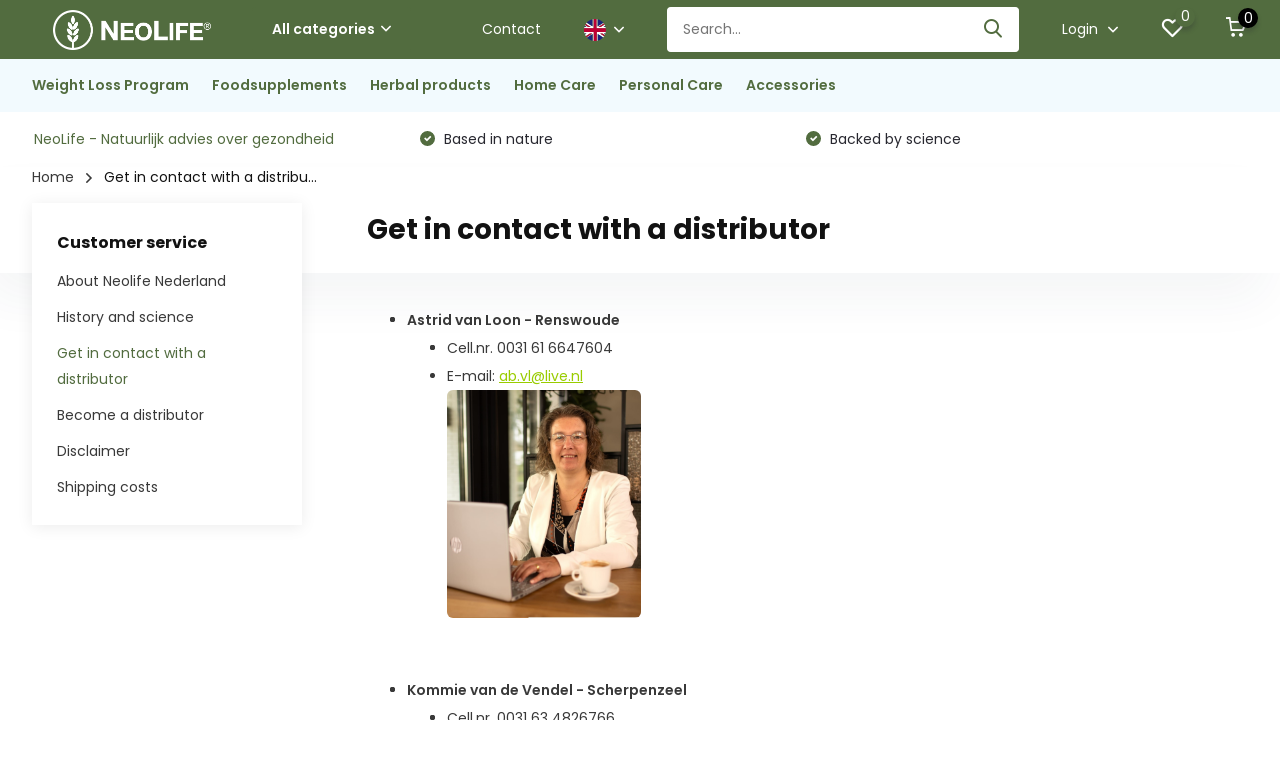

--- FILE ---
content_type: text/html;charset=utf-8
request_url: https://www.naturalhealthproducts.nl/en/service/neem-contact-op-met-een-distributeur/?source=facebook
body_size: 8444
content:
<!doctype html>
<html lang="en" class=" enable-overflow">
	<head>
            <meta charset="utf-8"/>
<!-- [START] 'blocks/head.rain' -->
<!--

  (c) 2008-2026 Lightspeed Netherlands B.V.
  http://www.lightspeedhq.com
  Generated: 04-01-2026 @ 09:09:11

-->
<link rel="canonical" href="https://www.naturalhealthproducts.nl/en/service/neem-contact-op-met-een-distributeur/"/>
<link rel="alternate" href="https://www.naturalhealthproducts.nl/en/index.rss" type="application/rss+xml" title="New products"/>
<meta name="robots" content="noodp,noydir"/>
<link href="www.naturalhealthproducts.nl" rel="publisher"/>
<meta property="og:url" content="https://www.naturalhealthproducts.nl/en/service/neem-contact-op-met-een-distributeur/?source=facebook"/>
<meta property="og:site_name" content="NeoLife Netherlands"/>
<meta property="og:title" content="Distributors of NeoLife in The Netherlands"/>
<script>
47nmmhea18gw9vpzao51h905ynzrm9
</script>
<script src="https://app.dmws.plus/shop-assets/316681/dmws-plus-loader.js?id=c2408854c0a3ef118f2d383104d2917e"></script>
<!--[if lt IE 9]>
<script src="https://cdn.webshopapp.com/assets/html5shiv.js?2025-02-20"></script>
<![endif]-->
<!-- [END] 'blocks/head.rain' -->
		<meta http-equiv="x-ua-compatible" content="ie=edge">
		<title>Distributors of NeoLife in The Netherlands - NeoLife Netherlands</title>
		<meta name="description" content="">
		<meta name="keywords" content="Get, in, contact, with, a, distributor, neolife, neolife netherlands, neolife holland, natural products, supplements, nutriance, skin care, homecare">
		<meta name="theme-color" content="#ffffff">
		<meta name="MobileOptimized" content="320">
		<meta name="HandheldFriendly" content="true">
		<meta name="viewport" content="width=device-width, initial-scale=1, initial-scale=1, minimum-scale=1, maximum-scale=1, user-scalable=no">
		<meta name="author" content="https://www.dmws.nl/">
		
		<link rel="preconnect" href="https://fonts.googleapis.com">
		<link rel="dns-prefetch" href="https://fonts.googleapis.com">
				<link rel="preconnect" href="//cdn.webshopapp.com/">
		<link rel="dns-prefetch" href="//cdn.webshopapp.com/">
    
    		<link rel="preload" href="https://fonts.googleapis.com/css?family=Poppins:300,400,500,600,700,800,900%7CPoppins:300,400,500,600,700,800,900&display=swap" as="style">
    <link rel="preload" href="https://cdn.webshopapp.com/shops/316681/themes/171530/assets/owl-carousel-min.css?2026010218553520210105160919" as="style">
    <link rel="preload" href="https://cdn.webshopapp.com/shops/316681/themes/171530/assets/fancybox.css?2026010218553520210105160919" as="style">
    <link rel="preload" href="https://cdn.webshopapp.com/shops/316681/themes/171530/assets/icomoon.css?2026010218553520210105160919" as="style">
    <link rel="preload" href="https://cdn.webshopapp.com/shops/316681/themes/171530/assets/compete.css?2026010218553520210105160919" as="style">
    <link rel="preload" href="https://cdn.webshopapp.com/shops/316681/themes/171530/assets/custom.css?2026010218553520210105160919" as="style">
    
    <link rel="preload" href="https://cdn.webshopapp.com/shops/316681/themes/171530/assets/jquery-3-4-1-min.js?2026010218553520210105160919" as="script">
    <link rel="preload" href="https://cdn.webshopapp.com/shops/316681/themes/171530/assets/jquery-ui.js?2026010218553520210105160919" as="script">
    <link rel="preload" href="https://cdn.webshopapp.com/shops/316681/themes/171530/assets/js-cookie-min.js?2026010218553520210105160919" as="script">
    <link rel="preload" href="https://cdn.webshopapp.com/shops/316681/themes/171530/assets/owl-carousel-min.js?2026010218553520210105160919" as="script">
    <link rel="preload" href="https://cdn.webshopapp.com/shops/316681/themes/171530/assets/fancybox.js?2026010218553520210105160919" as="script">
    <link rel="preload" href="https://cdn.webshopapp.com/shops/316681/themes/171530/assets/lazyload.js?2026010218553520210105160919" as="script">
    <link rel="preload" href="https://cdn.webshopapp.com/assets/gui.js?2025-02-20" as="script">
    <link rel="preload" href="https://cdn.webshopapp.com/shops/316681/themes/171530/assets/script.js?2026010218553520210105160919" as="script">
    <link rel="preload" href="https://cdn.webshopapp.com/shops/316681/themes/171530/assets/custom.js?2026010218553520210105160919" as="script">
        
    <link href="https://fonts.googleapis.com/css?family=Poppins:300,400,500,600,700,800,900%7CPoppins:300,400,500,600,700,800,900&display=swap" rel="stylesheet" type="text/css">
    <link rel="stylesheet" href="https://cdn.webshopapp.com/shops/316681/themes/171530/assets/owl-carousel-min.css?2026010218553520210105160919" type="text/css">
    <link rel="stylesheet" href="https://cdn.webshopapp.com/shops/316681/themes/171530/assets/fancybox.css?2026010218553520210105160919" type="text/css">
    <link rel="stylesheet" href="https://cdn.webshopapp.com/shops/316681/themes/171530/assets/icomoon.css?2026010218553520210105160919" type="text/css">
    <link rel="stylesheet" href="https://cdn.webshopapp.com/shops/316681/themes/171530/assets/compete.css?2026010218553520210105160919" type="text/css">
    <link rel="stylesheet" href="https://cdn.webshopapp.com/shops/316681/themes/171530/assets/custom.css?2026010218553520210105160919" type="text/css">
    
    <script src="https://cdn.webshopapp.com/shops/316681/themes/171530/assets/jquery-3-4-1-min.js?2026010218553520210105160919"></script>

		<link rel="icon" type="image/x-icon" href="https://cdn.webshopapp.com/shops/316681/themes/171530/v/2790096/assets/favicon.ico?20260102171620">
		<link rel="apple-touch-icon" href="https://cdn.webshopapp.com/shops/316681/themes/171530/v/2790096/assets/favicon.ico?20260102171620">
    
    <meta name="msapplication-config" content="https://cdn.webshopapp.com/shops/316681/themes/171530/assets/browserconfig.xml?2026010218553520210105160919">
<meta property="og:title" content="Distributors of NeoLife in The Netherlands">
<meta property="og:type" content="website"> 
<meta property="og:site_name" content="NeoLife Netherlands">
<meta property="og:url" content="https://www.naturalhealthproducts.nl/">
<meta property="og:image" content="https://cdn.webshopapp.com/shops/316681/themes/171530/v/2790007/assets/big-block-bg.jpg?20260102170737">
<meta name="twitter:title" content="Distributors of NeoLife in The Netherlands">
<meta name="twitter:description" content="">
<meta name="twitter:site" content="NeoLife Netherlands">
<meta name="twitter:card" content="https://cdn.webshopapp.com/shops/316681/themes/171530/v/664544/assets/logo.png?20210426150213">
<meta name="twitter:image" content="https://cdn.webshopapp.com/shops/316681/themes/171530/v/2790007/assets/big-block-bg.jpg?20260102170737">
<script type="application/ld+json">
  [
        {
      "@context": "http://schema.org/",
      "@type": "Organization",
      "url": "https://www.naturalhealthproducts.nl/",
      "name": "NeoLife Netherlands",
      "legalName": "NeoLife Netherlands",
      "description": "",
      "logo": "https://cdn.webshopapp.com/shops/316681/themes/171530/v/664544/assets/logo.png?20210426150213",
      "image": "https://cdn.webshopapp.com/shops/316681/themes/171530/v/2790007/assets/big-block-bg.jpg?20260102170737",
      "contactPoint": {
        "@type": "ContactPoint",
        "contactType": "Customer service",
        "telephone": "06 166 47 604"
      },
      "address": {
        "@type": "PostalAddress",
        "streetAddress": "",
        "addressLocality": "Nederland",
        "postalCode": "",
        "addressCountry": "EN"
      }
      ,
      "aggregateRating": {
          "@type": "AggregateRating",
          "bestRating": "5",          "worstRating": "1",
          "ratingValue": "5",          "reviewCount": "2",          "url":"https://www.google.com/search?q=neolife+nederland&amp;oq=neolife+nederland&amp;aqs=chrome.0.69i59j69i60l3.3466j0j4&amp;sourceid=chrome&amp;ie=UTF-8#lrd=0x47c64c90b649ce2b:0x2abb8c818b139a35,1,,,"
      }
         
    },
    { 
      "@context": "http://schema.org", 
      "@type": "WebSite", 
      "url": "https://www.naturalhealthproducts.nl/", 
      "name": "NeoLife Netherlands",
      "description": "",
      "author": [
        {
          "@type": "Organization",
          "url": "https://www.dmws.nl/",
          "name": "DMWS B.V.",
          "address": {
            "@type": "PostalAddress",
            "streetAddress": "Klokgebouw 195 (Strijp-S)",
            "addressLocality": "Eindhoven",
            "addressRegion": "NB",
            "postalCode": "5617 AB",
            "addressCountry": "NL"
          }
        }
      ]
    }
  ]
</script>    
	</head>
	<body>
    <ul class="hidden-data hidden"><li>316681</li><li>171530</li><li>nee</li><li>en</li><li>live</li><li>info//neolifenederland/nl</li><li>https://www.naturalhealthproducts.nl/en/</li></ul><header id="top" class="scroll-active"><div class="top-wrap fixed default"><section class="main pos-r"><div class="container pos-r"><div class="d-flex align-center justify-between"><div class="d-flex align-center"><div id="mobile-menu-btn" class="d-none show-1000"><div class="hamburger"><span></span><span></span><span></span><span></span></div></div><a href="https://www.naturalhealthproducts.nl/en/account/login/" class="hidden show-575-flex"><i class="icon-login"></i></a><div id="logo" class="d-flex align-center"><a href="https://www.naturalhealthproducts.nl/en/" accesskey="h"><img class="hide-1000 desktop-logo" src="https://cdn.webshopapp.com/shops/316681/themes/171530/v/664544/assets/logo.png?20210426150213" alt="NeoLife Netherlands" height="50" width="200" /><img class="d-none show-1000 mobile-logo" src="https://cdn.webshopapp.com/shops/316681/themes/171530/v/784441/assets/logo-mobile.png?20210802195215" alt="NeoLife Netherlands" height="50" width="200" /></a><div id="catbtn" class="hide-1000 btn-wrap"><a href="https://www.naturalhealthproducts.nl/en/catalog/" class="btn">All categories <i class="icon-arrow-down"></i></a><div class="categorymenu"><div class="wrap d-flex"><ul class="maincategories"><li data-attribute="weight-loss-program"><a href="https://www.naturalhealthproducts.nl/en/weight-loss-program/">Weight Loss Program <i class="icon-arrow-right"></i></a></li><li data-attribute="foodsupplements"><a href="https://www.naturalhealthproducts.nl/en/foodsupplements/">Foodsupplements <i class="icon-arrow-right"></i></a></li><li data-attribute="herbal-products"><a href="https://www.naturalhealthproducts.nl/en/herbal-products/">Herbal products <i class="icon-arrow-right"></i></a></li><li data-attribute="home-care"><a href="https://www.naturalhealthproducts.nl/en/home-care/">Home Care <i class="icon-arrow-right"></i></a></li><li data-attribute="personal-care"><a href="https://www.naturalhealthproducts.nl/en/personal-care/">Personal Care <i class="icon-arrow-right"></i></a></li><li data-attribute="accessories"><a href="https://www.naturalhealthproducts.nl/en/accessories/">Accessories <i class="icon-arrow-right"></i></a></li></ul><div class="subcategories"><div class="wrapper" data-category="weight-loss-program"><h4>Weight Loss Program</h4><ul><li class="sub"><a href="https://www.naturalhealthproducts.nl/en/weight-loss-program/detox/">Detox</a></li></ul></div><div class="wrapper" data-category="foodsupplements"><h4>Foodsupplements</h4><ul><li class="sub"><a href="https://www.naturalhealthproducts.nl/en/">Heart and blood vessels</a></li></ul><ul><li class="sub"><a href="https://www.naturalhealthproducts.nl/en/foodsupplements/energy-and-immunesystem/">Energy and immunesystem</a></li></ul><ul><li class="sub"><a href="https://www.naturalhealthproducts.nl/en/foodsupplements/vitamins-and-minerals/">Vitamins and minerals</a></li></ul><ul><li class="sub"><a href="https://www.naturalhealthproducts.nl/en/foodsupplements/sport/">Sport</a></li></ul><ul><li class="sub"><a href="https://www.naturalhealthproducts.nl/en/foodsupplements/hormones/">Hormones</a></li></ul></div><div class="wrapper" data-category="herbal-products"><h4>Herbal products</h4></div><div class="wrapper" data-category="home-care"><h4>Home Care</h4></div><div class="wrapper" data-category="personal-care"><h4>Personal Care</h4><ul><li class="sub"><a href="https://www.naturalhealthproducts.nl/en/personal-care/skincare/">Skincare</a></li></ul><ul><li class="sub"><a href="https://www.naturalhealthproducts.nl/en/personal-care/bodycare/">Bodycare</a></li></ul></div><div class="wrapper" data-category="accessories"><h4>Accessories</h4></div></div></div></div></div></div></div><div class="d-flex align-center justify-end top-nav"><a href="https://www.naturalhealthproducts.nl/nl/service/neem-contact-op-met-een-distributeur/" class="hide-1000">Contact </a><div class="lang with-drop list hide-768"><div class="current"><img class="lazy" src="https://cdn.webshopapp.com/shops/316681/themes/171530/assets/lazy-preload.jpg?2026010218553520210105160919" data-src="https://cdn.webshopapp.com/shops/316681/themes/171530/assets/flag-en.svg?2026010218553520210105160919" alt="English" width="22" height="22"><span><i class="icon-arrow-down"></i></span></div><div class="dropdown"><ul><li><a title="Nederlands" lang="nl" href="https://www.naturalhealthproducts.nl/nl/service/neem-contact-op-met-een-distributeur"><img class="lazy" src="https://cdn.webshopapp.com/shops/316681/themes/171530/assets/lazy-preload.jpg?2026010218553520210105160919" data-src="https://cdn.webshopapp.com/shops/316681/themes/171530/assets/flag-nl.svg?2026010218553520210105160919" alt="Nederlands" width="18" height="18"><span>Nederlands</span></a></li><li><a title="English" lang="en" href="https://www.naturalhealthproducts.nl/en/service/neem-contact-op-met-een-distributeur"><img class="lazy" src="https://cdn.webshopapp.com/shops/316681/themes/171530/assets/lazy-preload.jpg?2026010218553520210105160919" data-src="https://cdn.webshopapp.com/shops/316681/themes/171530/assets/flag-en.svg?2026010218553520210105160919" alt="English" width="18" height="18"><span>English</span></a></li></ul></div></div><div id="showSearch" class="hide-575"><input type="search" value="" placeholder="Search..."><button type="submit" title="Search" disabled="disabled"><i class="icon-search"></i></button></div><div class="login with-drop hide-575"><a href="https://www.naturalhealthproducts.nl/en/account/login/"><span>Login <i class="icon-arrow-down"></i></span></a><div class="dropdown"><form method="post" id="formLogin" action="https://www.naturalhealthproducts.nl/en/account/loginPost/?return=https://www.naturalhealthproducts.nl/en/service/neem-contact-op-met-een-distributeur/?source=facebook"><h3>Login</h3><p>Make ordering even easier!</p><div><label for="formLoginEmail">Email address<span class="c-negatives">*</span></label><input type="email" id="formLoginEmail" name="email" placeholder="Email address" autocomplete='email' tabindex=1 required></div><div><label for="formLoginPassword">Password</label><a href="https://www.naturalhealthproducts.nl/en/account/password/" class="forgot" tabindex=6>Forgot your password?</a><input type="password" id="formLoginPassword" name="password" placeholder="Password" autocomplete="current-password" tabindex=2 required></div><div><input type="hidden" name="key" value="9b690ecc19f44fddc9c503f47e5e4cdc" /><input type="hidden" name="type" value="login" /><button type="submit" onclick="$('#formLogin').submit(); return false;" class="btn" tabindex=3>Login</button></div></form><div><p class="register">No account yet? <a href="https://www.naturalhealthproducts.nl/en/account/register/" tabindex=5>Create an account</a></p></div></div></div><div class="favorites"><a href="https://www.naturalhealthproducts.nl/en/account/wishlist/" class="count"><span class="items" data-wishlist-items="">0</span><i class="icon-wishlist"></i></a></div><div class="cart with-drop"><a href="https://www.naturalhealthproducts.nl/en/cart/" class="count"><span>0</span><i class="icon-cart"></i></a><div class="dropdown"><h3>Cart</h3><i class="icon-close hidden show-575"></i><p>Your cart is empty</p></div></div></div></div></div><div class="search-autocomplete"><div id="searchExpanded"><div class="container pos-r d-flex align-center"><form action="https://www.naturalhealthproducts.nl/en/search/" method="get" id="formSearch"  class="search-form d-flex align-center"  data-search-type="desktop"><span onclick="$(this).closest('form').submit();" title="Search" class="search-icon"><i class="icon-search"></i></span><input type="text" name="q" autocomplete="off"  value="" placeholder="Search" class="standard-input" data-input="desktop"/></form><div class="close hide-575">Close</div></div><div class="overlay hide-575"></div></div><div class="container pos-r"><div id="searchResults" class="results-wrap with-filter with-cats" data-search-type="desktop"><div class="close"><i class="icon-close"></i></div><h4>Categories</h4><div class="categories hidden"><ul class="d-flex"></ul></div><div class="d-flex justify-between"><div class="filter-scroll-wrap"><div class="filter-scroll"><div class="subtitle title-font">Filters</div><form data-search-type="desktop"><div class="filter-boxes"><div class="filter-wrap sort"><select name="sort" class="custom-select"></select></div></div><div class="filter-boxes custom-filters"></div></form></div></div><ul class="search-products products-livesearch"></ul></div><div class="more"><a href="#" class="btn accent">View all results <span>(0)</span></a></div></div></div></div></section><section id="menu" class="hide-1000 dropdown"><div class="container"><nav class="menu"><ul class="d-flex align-center"><li class="item has-children"><a class="itemLink" href="https://www.naturalhealthproducts.nl/en/weight-loss-program/" title="Weight Loss Program">Weight Loss Program</a><ul class="subnav"><li class="subitem"><a class="subitemLink " href="https://www.naturalhealthproducts.nl/en/weight-loss-program/detox/" title="Detox">Detox</a></li></ul></li><li class="item has-children"><a class="itemLink" href="https://www.naturalhealthproducts.nl/en/foodsupplements/" title="Foodsupplements">Foodsupplements</a><ul class="subnav"><li class="subitem"><a class="subitemLink " href="https://www.naturalhealthproducts.nl/en/" title="Heart and blood vessels">Heart and blood vessels</a></li><li class="subitem"><a class="subitemLink " href="https://www.naturalhealthproducts.nl/en/foodsupplements/energy-and-immunesystem/" title="Energy and immunesystem">Energy and immunesystem</a></li><li class="subitem"><a class="subitemLink " href="https://www.naturalhealthproducts.nl/en/foodsupplements/vitamins-and-minerals/" title="Vitamins and minerals">Vitamins and minerals</a></li><li class="subitem"><a class="subitemLink " href="https://www.naturalhealthproducts.nl/en/foodsupplements/sport/" title="Sport">Sport</a></li><li class="subitem"><a class="subitemLink " href="https://www.naturalhealthproducts.nl/en/foodsupplements/hormones/" title="Hormones">Hormones</a></li></ul></li><li class="item"><a class="itemLink" href="https://www.naturalhealthproducts.nl/en/herbal-products/" title="Herbal products">Herbal products</a></li><li class="item"><a class="itemLink" href="https://www.naturalhealthproducts.nl/en/home-care/" title="Home Care">Home Care</a></li><li class="item has-children"><a class="itemLink" href="https://www.naturalhealthproducts.nl/en/personal-care/" title="Personal Care">Personal Care</a><ul class="subnav"><li class="subitem"><a class="subitemLink " href="https://www.naturalhealthproducts.nl/en/personal-care/skincare/" title="Skincare">Skincare</a></li><li class="subitem"><a class="subitemLink " href="https://www.naturalhealthproducts.nl/en/personal-care/bodycare/" title="Bodycare">Bodycare</a></li></ul></li><li class="item"><a class="itemLink" href="https://www.naturalhealthproducts.nl/en/accessories/" title="Accessories">Accessories</a></li></ul></nav></div></section><div id="mobileMenu" class="hide"><div class="wrap"><ul><li class="all hidden"><a href="#"><i class="icon-nav-left"></i>All categories</a></li><li class="cat has-children"><a class="itemLink" href="https://www.naturalhealthproducts.nl/en/weight-loss-program/" title="Weight Loss Program">Weight Loss Program<i class="icon-arrow-right"></i></a><ul class="subnav hidden"><li class="subitem"><a class="subitemLink" href="https://www.naturalhealthproducts.nl/en/weight-loss-program/detox/" title="Detox">Detox</a></li></ul></li><li class="cat has-children"><a class="itemLink" href="https://www.naturalhealthproducts.nl/en/foodsupplements/" title="Foodsupplements">Foodsupplements<i class="icon-arrow-right"></i></a><ul class="subnav hidden"><li class="subitem"><a class="subitemLink" href="https://www.naturalhealthproducts.nl/en/" title="Heart and blood vessels">Heart and blood vessels</a></li><li class="subitem"><a class="subitemLink" href="https://www.naturalhealthproducts.nl/en/foodsupplements/energy-and-immunesystem/" title="Energy and immunesystem">Energy and immunesystem</a></li><li class="subitem"><a class="subitemLink" href="https://www.naturalhealthproducts.nl/en/foodsupplements/vitamins-and-minerals/" title="Vitamins and minerals">Vitamins and minerals</a></li><li class="subitem"><a class="subitemLink" href="https://www.naturalhealthproducts.nl/en/foodsupplements/sport/" title="Sport">Sport</a></li><li class="subitem"><a class="subitemLink" href="https://www.naturalhealthproducts.nl/en/foodsupplements/hormones/" title="Hormones">Hormones</a></li></ul></li><li class="cat"><a class="itemLink" href="https://www.naturalhealthproducts.nl/en/herbal-products/" title="Herbal products">Herbal products</a></li><li class="cat"><a class="itemLink" href="https://www.naturalhealthproducts.nl/en/home-care/" title="Home Care">Home Care</a></li><li class="cat has-children"><a class="itemLink" href="https://www.naturalhealthproducts.nl/en/personal-care/" title="Personal Care">Personal Care<i class="icon-arrow-right"></i></a><ul class="subnav hidden"><li class="subitem"><a class="subitemLink" href="https://www.naturalhealthproducts.nl/en/personal-care/skincare/" title="Skincare">Skincare</a></li><li class="subitem"><a class="subitemLink" href="https://www.naturalhealthproducts.nl/en/personal-care/bodycare/" title="Bodycare">Bodycare</a></li></ul></li><li class="cat"><a class="itemLink" href="https://www.naturalhealthproducts.nl/en/accessories/" title="Accessories">Accessories</a></li><li class="other all"><a href="https://www.naturalhealthproducts.nl/en/catalog/">All categories</a></li><li class="other has-subs lang"><a href="#" class="itemLink">Language <img class="lazy" src="https://cdn.webshopapp.com/shops/316681/themes/171530/assets/lazy-preload.jpg?2026010218553520210105160919" data-src="https://cdn.webshopapp.com/shops/316681/themes/171530/assets/flag-en.svg?2026010218553520210105160919" alt="English" width="22" height="22"><i class="icon-arrow-right"></i></a><ul class="subnav hidden"><li class="subitem"><a title="Nederlands" lang="nl" href="https://www.naturalhealthproducts.nl/nl/service/neem-contact-op-met-een-distributeur"><span>Nederlands</span><img class="lazy" src="https://cdn.webshopapp.com/shops/316681/themes/171530/assets/lazy-preload.jpg?2026010218553520210105160919" data-src="https://cdn.webshopapp.com/shops/316681/themes/171530/assets/flag-nl.svg?2026010218553520210105160919" alt="Nederlands" width="18" height="18"></a></li><li class="subitem"><a title="English" lang="en" href="https://www.naturalhealthproducts.nl/en/service/neem-contact-op-met-een-distributeur"><span>English</span><img class="lazy" src="https://cdn.webshopapp.com/shops/316681/themes/171530/assets/lazy-preload.jpg?2026010218553520210105160919" data-src="https://cdn.webshopapp.com/shops/316681/themes/171530/assets/flag-en.svg?2026010218553520210105160919" alt="English" width="18" height="18"></a></li></ul></li><li class="other"><a href="https://www.naturalhealthproducts.nl/nl/service/neem-contact-op-met-een-distributeur/">Contact </a></li><li class="other"><a href="https://www.naturalhealthproducts.nl/en/account/login/">Login</a></li></ul></div></div></div><div class="below-main"></div><div class="usps"><div class="container"><div class="d-flex align-center justify-between"><ul class="d-flex align-center usps-slider owl-carousel"><li class="announcement"><a href="https://www.naturalhealthproducts.nl/nl/service/neem-contact-op-met-een-distributeur/">NeoLife - Natuurlijk advies over gezondheid</b></a></li><li><i class="icon-check-white"></i>
                                                  Based in nature
                                            </li><li><i class="icon-check-white"></i>
                                                  Backed by science
                                              </li></ul><ul></ul></div></div></div></header><nav class="breadcrumbs"><div class="container"><ol class="d-flex hide-575"><li><a href="https://www.naturalhealthproducts.nl/en/">Home</a></li><li>Get in contact with a distribu...</li></ol><ol class="hidden show-575-flex"><li><i class="icon-arrow-right"></i><a href="https://www.naturalhealthproducts.nl/en/">Home</a></li></ol></div></nav><div class="container"><article class="text d-flex align-start shadow sticky"><div id="sidebar-anchor"></div><div class="sidebar sticky"><div class="box"><h3>Customer service</h3><ul><li><a href="https://www.naturalhealthproducts.nl/en/service/about/" >About Neolife Nederland</a></li><li><a href="https://www.naturalhealthproducts.nl/en/service/geschiedenis-en-wetenschap/" >History and science</a></li><li class="current"><a href="https://www.naturalhealthproducts.nl/en/service/neem-contact-op-met-een-distributeur/" >Get in contact with a distributor</a></li><li><a href="https://www.naturalhealthproducts.nl/en/service/word-distributeur/" >Become a distributor</a></li><li><a href="https://www.naturalhealthproducts.nl/en/service/disclaimer/" >Disclaimer</a></li><li><a href="https://www.naturalhealthproducts.nl/en/service/shipping-returns/" >Shipping costs</a></li></ul></div></div><div class="content"><h1 class="f-24">Get in contact with a distributor</h1><ul><li><strong>Astrid van Loon - Renswoude</strong><br /><ul><li>Cell.nr. 0031 61 6647604</li><li>E-mail: <span style="color: #99cc00;"><a style="color: #99cc00;" href="/cdn-cgi/l/email-protection#4d2c2f633b210d21243b28632321"><span class="__cf_email__" data-cfemail="f59497db8399b5999c8390db9b99">[email&#160;protected]</span></a></span></li></ul></li></ul><p style="padding-left: 80px;"><img src="https://cdn.webshopapp.com/shops/316681/files/459036236/astrid.jpg" alt="astrid" width="194" height="229" /></p><p style="padding-left: 80px;"> </p><ul><li><strong>Kommie van de Vendel - Scherpenzeel</strong><br /><ul><li>Cell.nr. 0031 63 4826766</li><li>E-mail: <span style="color: #99cc00;"><a style="color: #99cc00;" href="/cdn-cgi/l/email-protection#761d191b1b1f134046361e130218130258181a"><span class="__cf_email__" data-cfemail="2f44404242464a191f6f474a5b414a5b014143">[email&#160;protected]</span></a></span></li></ul></li></ul><p style="padding-left: 80px;"><img src="https://cdn.webshopapp.com/shops/316681/files/465496815/ma.jpg" alt="" width="195" height="226" /></p><ul><li><strong>Petra van Loon - Barneveld</strong><br /><ul><li>Cell.nr. 0031 62 0335071</li><li>E-mail: <span style="color: #99cc00;"><a style="color: #99cc00;" href="/cdn-cgi/l/email-protection#84f4aaf2e5eae8ebebeac4e8edf2e1aaeae8"><span class="__cf_email__" data-cfemail="54247a22353a383b3b3a14383d22317a3a38">[email&#160;protected]</span></a></span></li></ul></li></ul><p style="padding-left: 80px;"><img src="https://cdn.webshopapp.com/shops/316681/files/366575964/neo-petra.jpg" alt="" width="195" height="289" /></p><p style="padding-left: 80px;"> </p><ul><li><strong>Christa Bos - Uddel</strong><ul><li>Cell.nr. 0031 63 9895395</li><li>E-mail: <span style="color: #99cc00;"><a style="color: #99cc00;" href="/cdn-cgi/l/email-protection#87e4eff5eef4f3e6a9e5e8f4c7f4e8ebe4e8e9a9e9eb"><span class="__cf_email__" data-cfemail="23404b514a5057420d414c5063504c4f404c4d0d4d4f">[email&#160;protected]</span></a></span></li></ul></li></ul><p style="padding-left: 80px;"><img src="https://cdn.webshopapp.com/shops/316681/files/474871225/christa-bos1.jpg" alt="" width="196" height="189" /></p><p> </p><ul><li><span style="color: #000000;"><strong>Laurika van Roekel - Renswoude</strong></span><ul><li><span style="color: #000000;">Cell.nr. 06 41624499</span></li><li><span style="color: #000000;">E-mail: <span style="color: #99cc00;"><a style="color: #99cc00;" href="/cdn-cgi/l/email-protection#016d607473686a6077606f6d6e6e6f41696e756c60686d2f626e6c"><span class="__cf_email__" data-cfemail="98f0fdf9f4ecf0e1fae1f4f9edeaf1f3f9d8f0f7ecf5f9f1f4b6fbf7f5">[email&#160;protected]</span></a></span></span></li></ul></li></ul><p style="padding-left: 80px;"><span style="color: #000000;"> </span><span style="color: #000000;"><img src="https://cdn.webshopapp.com/shops/316681/files/480802794/laurika.jpg" alt="" width="192" height="286" /></span></p><p> </p><p> </p></div></article></div><footer id="footer"><div class="footer-top"><div class="container"><div class="d-flex justify-between"><div class="chat"><h3>Contact opnemen</h3><p>Stuur een bericht via het contactformulier. </p><p class="text">U ontvangt snel een reactie!</p><div class="bot d-flex align-center"><a href="https://www.naturalhealthproducts.nl/nl/service/" class="btn">Contactformulier</a><div class="hidden show-575 links"><a href="tel:0616647604">06 166 47 604</a><a href="/cdn-cgi/l/email-protection#157c7b737a557b707a797c73707b7071706779747b713b7b79"><span class="__cf_email__" data-cfemail="e1888f878ea18f848e8d8887848f848584938d808f85cf8f8d">[email&#160;protected]</span></a></div></div></div><div class="right d-flex justify-between"><div class="contact hide-575"><h3>Wilt u een distributeur spreken?</h3><div class="links"><a href="tel:0616647604">06 166 47 604</a><a href="/cdn-cgi/l/email-protection#345d5a525b745a515b585d52515a5150514658555a501a5a58"><span class="__cf_email__" data-cfemail="422b2c242d022c272d2e2b24272c272627302e232c266c2c2e">[email&#160;protected]</span></a></div></div><div class="newsletter"><div class="logo"><a href="https://www.naturalhealthproducts.nl/en/" accesskey="f"><img class="lazy" src="https://cdn.webshopapp.com/shops/316681/themes/171530/assets/lazy-preload.jpg?2026010218553520210105160919" data-src="https://cdn.webshopapp.com/shops/316681/themes/171530/v/2790160/assets/footer-logo.png?20260102185534" alt="NeoLife Netherlands" width="200" height="100"></a></div><p>Abonneer op onze nieuwsbrief en ontvang de laatste aanbiedingen als eerste in uw mailbox. </p><form id="formNewsletterFooter" action="https://www.naturalhealthproducts.nl/en/account/newsletter/" method="post"><input type="hidden" name="key" value="9b690ecc19f44fddc9c503f47e5e4cdc" /><input type="text" name="email" id="formNewsletterEmailFooter" placeholder="Email address"/><button type="submit" class="btn">Subscribe</button><a class="small" href="https://www.naturalhealthproducts.nl/en/service/privacy-policy/">* Read legal restrictions here</a></form></div></div></div></div></div><nav class="footer-navigation"><div class="container"><div class="d-flex align-start justify-between"><div><h3>Customer service<i class="icon-arrow-down hidden show-575"></i></h3><ul><li><a href="https://www.naturalhealthproducts.nl/en/service/about/" title="About Neolife Nederland">About Neolife Nederland</a></li><li><a href="https://www.naturalhealthproducts.nl/en/service/geschiedenis-en-wetenschap/" title="History and science">History and science</a></li><li><a href="https://www.naturalhealthproducts.nl/en/service/neem-contact-op-met-een-distributeur/" title="Get in contact with a distributor">Get in contact with a distributor</a></li><li><a href="https://www.naturalhealthproducts.nl/en/service/word-distributeur/" title="Become a distributor">Become a distributor</a></li><li><a href="https://www.naturalhealthproducts.nl/en/service/disclaimer/" title="Disclaimer">Disclaimer</a></li><li><a href="https://www.naturalhealthproducts.nl/en/service/shipping-returns/" title="Shipping costs">Shipping costs</a></li></ul></div><div><h3>My account<i class="icon-arrow-down hidden show-575"></i></h3><ul><li><a href="https://www.naturalhealthproducts.nl/en/account/" title="Register">Register</a></li><li><a href="https://www.naturalhealthproducts.nl/en/account/orders/" title="My orders">My orders</a></li><li><a href="https://www.naturalhealthproducts.nl/en/account/wishlist/" title="My wishlist">My wishlist</a></li><li><a href="https://www.naturalhealthproducts.nl/en/compare/">Compare products</a></li></ul></div><div><h3>Categories<i class="icon-arrow-down hidden show-575"></i></h3><ul><li ><a href="https://www.naturalhealthproducts.nl/en/weight-loss-program/">Weight Loss Program</a><span class="more-cats"><span class="plus-min"></span></span></li><li ><a href="https://www.naturalhealthproducts.nl/en/foodsupplements/">Foodsupplements</a><span class="more-cats"><span class="plus-min"></span></span></li><li ><a href="https://www.naturalhealthproducts.nl/en/herbal-products/">Herbal products</a></li><li ><a href="https://www.naturalhealthproducts.nl/en/home-care/">Home Care</a></li><li ><a href="https://www.naturalhealthproducts.nl/en/personal-care/">Personal Care</a><span class="more-cats"><span class="plus-min"></span></span></li><li ><a href="https://www.naturalhealthproducts.nl/en/accessories/">Accessories</a></li></ul></div><div><h3>Contact<i class="icon-arrow-down hidden show-575"></i></h3><ul class="list-contact"><li class="companyName strong">NeoLife Nederland</li><li>Nederland</li><li><b>Tel:</b><a href="tel:0616647604">06 166 47 604</a></li><li><b>Email:</b><a href="/cdn-cgi/l/email-protection#365f585059765853595a5f505358535253445a57585218585a" class="email"><span class="__cf_email__" data-cfemail="b4dddad2dbf4dad1dbd8ddd2d1dad1d0d1c6d8d5dad09adad8">[email&#160;protected]</span></a></li></ul></div></div></div></nav><div class="copyright"><div class="container"><div class="d-flex align-start justify-between"><div class="social d-flex"><a href="https://www.facebook.com/www.naturalhealthproducts.nl/?locale=nl_NL" target="_blank" rel="noopener"><i class="icon-social-fb"></i></a><a href="https://www.instagram.com/astrid_neolifenederland/" target="_blank" rel="noopener"><i class="icon-social-ig"></i></a></div><div class="copy"><span class="dmws-copyright">© Copyright 2026 - Theme By <a href="https://dmws.nl/pages/lightspeed-themes" target="_blank" rel="noopener">DMWS</a> x <a href="https://plus.dmws.nl/" title="Upgrade your theme with Plus+ for Lightspeed" target="_blank" rel="noopener">Plus+</a>  - <a href="https://www.naturalhealthproducts.nl/en/rss/">RSS feed</a></span><br/>
          NeoLife Netherlands <b class="c-accent"></b> - Ratings          <div class="payments d-flex justify-around dmws-payments"><img class="lazy" src="https://cdn.webshopapp.com/shops/316681/themes/171530/assets/lazy-preload.jpg?2026010218553520210105160919" data-src="https://cdn.webshopapp.com/shops/316681/themes/171530/assets/z-invoice.svg?2026010218553520210105160919" alt="invoice" width="30" height="21"></div></div><div class="hallmarks d-flex align-center justify-end"></div></div></div></div></footer><script data-cfasync="false" src="/cdn-cgi/scripts/5c5dd728/cloudflare-static/email-decode.min.js"></script><script>
       var instaUser = false;
  var notfound = 'No products found';
  var showMore = 'Show more';
  var showLess = 'Show less';
  var showSecondImage = '1';
  var basicUrl = 'https://www.naturalhealthproducts.nl/en/';
  var baseDomain = '.naturalhealthproducts.nl';
  var shopId = 316681;
  var priceStatus = 'enabled';
  var deleteWishlistUrl = 'https://www.naturalhealthproducts.nl/en/account/wishlistDelete/';
  var wishlistUrl = 'https://www.naturalhealthproducts.nl/en/account/wishlist/?format=json';
  var cartUrl = 'https://www.naturalhealthproducts.nl/en/cart/?format=json';
  var shopSsl = true;
	var wishlistActive = true;
  var loggedIn = 0;
  var addedText = 'In wishlist';
 	var compareUrl = 'https://www.naturalhealthproducts.nl/en/compare/?format=json';
	var ajaxTranslations = {"Add to cart":"Add to cart","Wishlist":"Wishlist","Add to wishlist":"Add to wishlist","Compare":"Compare","Add to compare":"Add to comparison","Brands":"Brands","Discount":"Discount","Delete":"Delete","Total excl. VAT":"Total excl. VAT","Shipping costs":"Shipping costs","Total incl. VAT":"Total incl. tax","Read more":"Read more","Read less":"Read less","January":"January","February":"February","March":"March","April":"April","May":"May","June":"June","July":"July","August":"August","September":"September","October":"October","November":"November","December":"December","Sunday":"Sunday","Monday":"Monday","Tuesday":"Tuesday","Wednesday":"Wednesday","Thursday":"Thursday","Friday":"Friday","Saturday":"Saturday","Your review has been accepted for moderation.":"Your review has been accepted for moderation","Order":"Order","Date":"Date","Total":"Total","Status":"Status","View product":"View product","Awaiting payment":"Awaiting payment","Awaiting pickup":"Awaiting pickup","Picked up":"Picked up","Shipped":"Shipped","Cancelled":"Cancelled","No products found":"No products found","Awaiting shipment":"Awaiting shipment","No orders found":"No orders found","Additional costs":"Additional costs"};
	var shopCategories = {"10631380":{"id":10631380,"parent":0,"path":["10631380"],"depth":1,"image":366191848,"type":"category","url":"weight-loss-program","title":"Weight Loss Program","description":"","count":6,"subs":{"10650847":{"id":10650847,"parent":10631380,"path":["10650847","10631380"],"depth":2,"image":0,"type":"category","url":"weight-loss-program\/detox","title":"Detox","description":"","count":1}}},"10631388":{"id":10631388,"parent":0,"path":["10631388"],"depth":1,"image":366191803,"type":"category","url":"foodsupplements","title":"Foodsupplements","description":"","count":38,"subs":{"10631381":{"id":10631381,"parent":10631388,"path":["10631381","10631388"],"depth":2,"image":0,"type":"category","url":"","title":"Heart and blood vessels","description":"","count":13},"10631375":{"id":10631375,"parent":10631388,"path":["10631375","10631388"],"depth":2,"image":0,"type":"category","url":"foodsupplements\/energy-and-immunesystem","title":"Energy and immunesystem","description":"","count":29},"10631387":{"id":10631387,"parent":10631388,"path":["10631387","10631388"],"depth":2,"image":0,"type":"category","url":"foodsupplements\/vitamins-and-minerals","title":"Vitamins and minerals","description":"","count":19},"10669075":{"id":10669075,"parent":10631388,"path":["10669075","10631388"],"depth":2,"image":0,"type":"category","url":"foodsupplements\/sport","title":"Sport","description":"","count":9},"10682813":{"id":10682813,"parent":10631388,"path":["10682813","10631388"],"depth":2,"image":0,"type":"category","url":"foodsupplements\/hormones","title":"Hormones","description":"","count":3}}},"10631384":{"id":10631384,"parent":0,"path":["10631384"],"depth":1,"image":366191767,"type":"category","url":"herbal-products","title":"Herbal products","description":"","count":6},"10631386":{"id":10631386,"parent":0,"path":["10631386"],"depth":1,"image":366191725,"type":"category","url":"home-care","title":"Home Care","description":"","count":6},"10650834":{"id":10650834,"parent":0,"path":["10650834"],"depth":1,"image":366191708,"type":"category","url":"personal-care","title":"Personal Care","description":"","count":18,"subs":{"10631383":{"id":10631383,"parent":10650834,"path":["10631383","10650834"],"depth":2,"image":0,"type":"category","url":"personal-care\/skincare","title":"Skincare","description":"","count":10},"10631385":{"id":10631385,"parent":10650834,"path":["10631385","10650834"],"depth":2,"image":0,"type":"category","url":"personal-care\/bodycare","title":"Bodycare","description":"","count":8}}},"10631389":{"id":10631389,"parent":0,"path":["10631389"],"depth":1,"image":0,"type":"category","url":"accessories","title":"Accessories","description":"","count":5}};
	var searchUrl = 'https://www.naturalhealthproducts.nl/en/search/';
	var by = 'By';
  var view = 'View';
  var viewNow = 'View now';
	var readMore = 'Read more';
	var shopCurrency = '€';
	var totalBlogPosts = '';
	var blogDefaultImage = 'https://cdn.webshopapp.com/shops/316681/themes/171530/assets/blog-default.png?20260102182012';
  var filterShowItems = '5';
	var template = 'pages/textpage.rain';
	var validFor = 'Valid for:';
	var makeChoice = 'Make a choice';
	var noRewards = 'No rewards available for this order.';
	var points = 'points';
	var apply = 'Apply';
  var preloadImg = 'https://cdn.webshopapp.com/shops/316681/themes/171530/assets/lazy-preload.jpg?2026010218553520210105160919';

	window.LS_theme = {
    "name":"Compete",
    "developer":"DMWS",
    "docs":"https://supportdmws.zendesk.com/hc/nl/sections/360004982359-Theme-Compete",
  }
</script><script> var dmws_plus_loggedIn = 0; var dmws_plus_priceStatus = 'enabled'; var dmws_plus_shopCurrency = '€'; var dmws_plus_shopCanonicalUrl = 'https://www.naturalhealthproducts.nl/en/service/neem-contact-op-met-een-distributeur/'; var dmws_plus_shopId = 316681; var dmws_plus_basicUrl = 'https://www.naturalhealthproducts.nl/en/'; var dmws_plus_template = 'pages/textpage.rain'; </script><div id="compare-btn" ><a href="javascript:;" class="open-compare">
    Compare <span class="compare-items" data-compare-items>0</span></a><div class="compare-products-block"><ul class="compare-products"></ul><p class="bottom">Add another product <span>(max. 5)</span></p><p class="submit"><a class="btn" href="https://www.naturalhealthproducts.nl/en/compare/">Start comparison</a></p></div></div><!-- [START] 'blocks/body.rain' --><script>
(function () {
  var s = document.createElement('script');
  s.type = 'text/javascript';
  s.async = true;
  s.src = 'https://www.naturalhealthproducts.nl/en/services/stats/pageview.js';
  ( document.getElementsByTagName('head')[0] || document.getElementsByTagName('body')[0] ).appendChild(s);
})();
</script><meta name="facebook-domain-verification" content="47nmmhea18gw9vpzao51h905ynzrm9" /><!-- [END] 'blocks/body.rain' -->    
       <script defer src="https://cdn.webshopapp.com/shops/316681/themes/171530/assets/js-cookie-min.js?2026010218553520210105160919"></script>
    <script defer src="https://cdn.webshopapp.com/shops/316681/themes/171530/assets/owl-carousel-min.js?2026010218553520210105160919"></script>
    <script defer src="https://cdn.webshopapp.com/shops/316681/themes/171530/assets/fancybox.js?2026010218553520210105160919"></script>    <script defer src="https://cdn.webshopapp.com/shops/316681/themes/171530/assets/lazyload.js?2026010218553520210105160919"></script>
    <script defer async src="https://cdn.webshopapp.com/assets/gui.js?2025-02-20"></script>
    <script defer src="https://cdn.webshopapp.com/shops/316681/themes/171530/assets/script.js?2026010218553520210105160919"></script>
    <script defer src="https://cdn.webshopapp.com/shops/316681/themes/171530/assets/custom.js?2026010218553520210105160919"></script>
	</body>
</html>

--- FILE ---
content_type: text/javascript;charset=utf-8
request_url: https://www.naturalhealthproducts.nl/en/services/stats/pageview.js
body_size: -414
content:
// SEOshop 04-01-2026 09:09:13